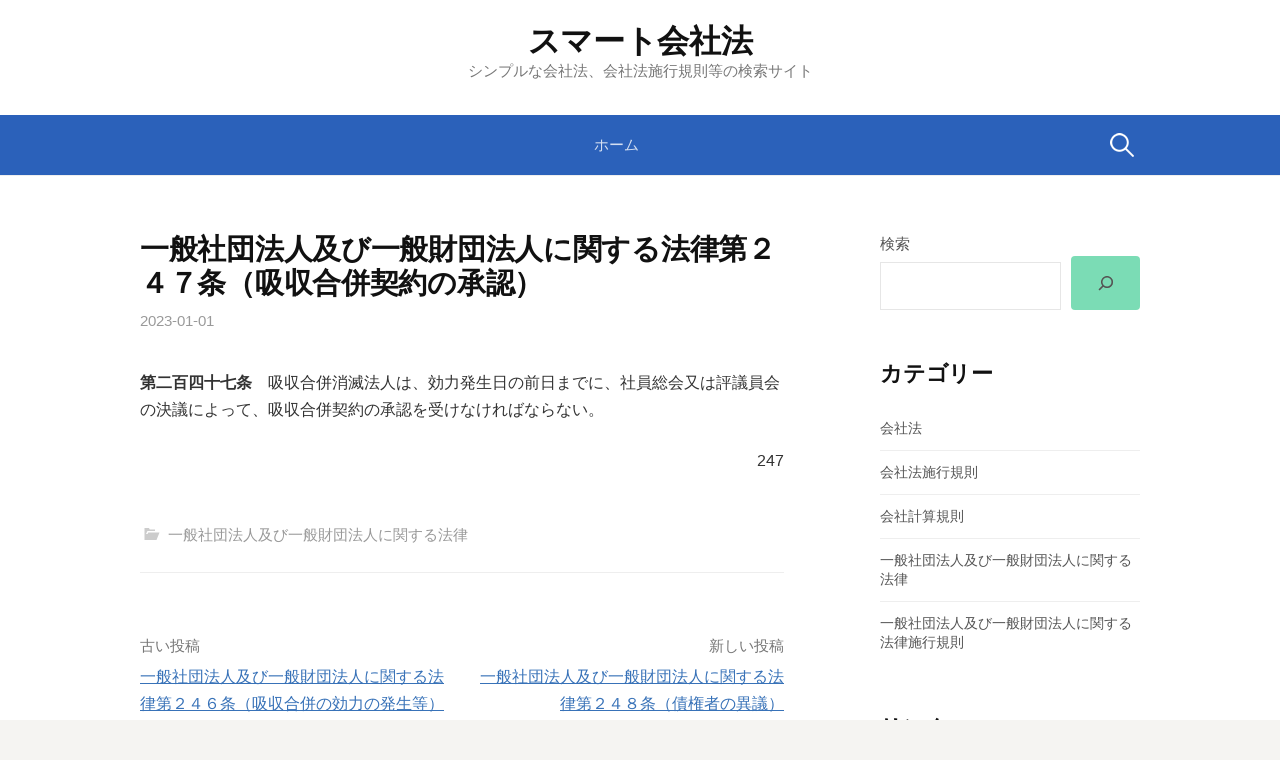

--- FILE ---
content_type: text/css
request_url: https://corporate-law.net/wp-content/themes/first_child/style.css?ver=2.0.4
body_size: -31
content:
/*
Theme Name:first_child
Template:first
Version:2.0.4
*/
